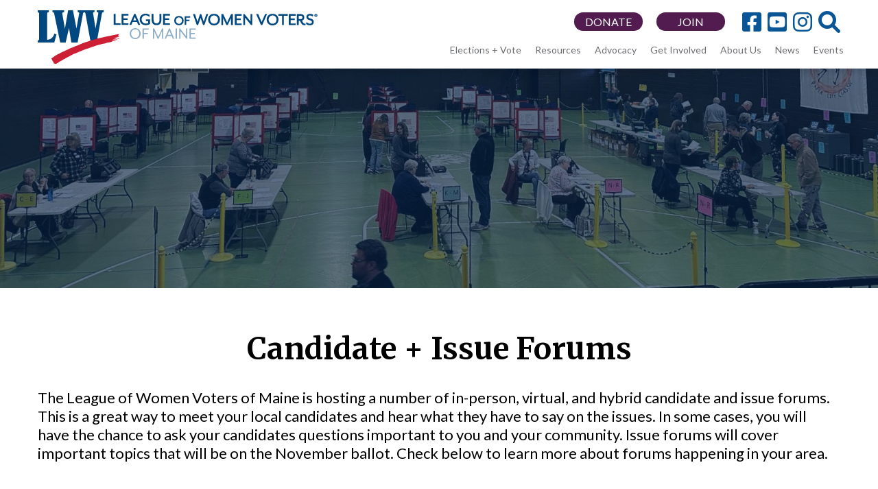

--- FILE ---
content_type: text/html; charset=UTF-8
request_url: https://www.lwvme.org/Forums
body_size: 6410
content:


<!-- THEME DEBUG -->
<!-- THEME HOOK: 'html' -->
<!-- FILE NAME SUGGESTIONS:
   ▪️ html--node--3088.html.twig
   ▪️ html--node--%.html.twig
   ▪️ html--node.html.twig
   ✅ html.html.twig
-->
<!-- BEGIN OUTPUT from 'themes/custom/dm/templates/html.html.twig' -->
<!DOCTYPE html>
<html lang="en" dir="ltr">
  <head>
    <meta charset="utf-8" />
<meta name="Generator" content="Drupal 11 (https://www.drupal.org)" />
<meta name="MobileOptimized" content="width" />
<meta name="HandheldFriendly" content="true" />
<meta name="viewport" content="width=device-width, initial-scale=1.0" />
<link rel="icon" href="/sites/default/files/LWVME_social-media-avatar_website-icon.png" type="image/png" />
<link rel="canonical" href="https://www.lwvme.org/Forums" />
<link rel="shortlink" href="https://www.lwvme.org/node/3088" />

    <title>Candidate + Issue Forums | League of Women Voters</title>
    <link rel="stylesheet" media="all" href="/sites/default/files/css/css_yNQFuzIZHMDuq3TJRuIUKftGmfnJp-hLi5DtRgyDqwI.css?delta=0&amp;language=en&amp;theme=lwv&amp;include=eJyFylEKgCAQRdENmS4pbHyi1DjgDEi7rwjCv_7ugUs7UjXpaySSnqq08JXPXZqhJZc4kDBLW3LtapOP-NIKGC7ffxxQYYSp_cD2UH8Hr6Wy01MNHLaouACofD6x" />
<link rel="stylesheet" media="all" href="https://use.fontawesome.com/releases/v6.1.0/css/all.css" />
<link rel="stylesheet" media="all" href="https://use.fontawesome.com/releases/v6.1.0/css/v4-shims.css" />
<link rel="stylesheet" media="all" href="//fonts.googleapis.com/css?family=Lato:400,900|Merriweather:700,900" />
<link rel="stylesheet" media="all" href="/sites/default/files/css/css_vCTsTvH-nTPlwL-c3pIYjqEo7pUr0EFHwgElBO5vkLg.css?delta=4&amp;language=en&amp;theme=lwv&amp;include=eJyFylEKgCAQRdENmS4pbHyi1DjgDEi7rwjCv_7ugUs7UjXpaySSnqq08JXPXZqhJZc4kDBLW3LtapOP-NIKGC7ffxxQYYSp_cD2UH8Hr6Wy01MNHLaouACofD6x" />

    
		<script>
	   var _gaq = _gaq || [];
	   _gaq.push(['_setAccount', 'UA-32142871-2']);
	   _gaq.push(['_setDomainName', 'lwvme.org']);
	   _gaq.push(['_trackPageview']);
	   (function() {
		   var ga = document.createElement('script'); ga.type = 'text/javascript'; ga.async = true;
		   ga.src = 'https://ssl.google-analytics.com/ga.js';
		   var s = document.getElementsByTagName('script')[0]; s.parentNode.insertBefore(ga, s);
	   })();
	</script>
	  </head>
  <body class="not-front-page node-id-3088 node-type-page">
        <a href="#main-content" class="visually-hidden focusable">
      Skip to main content
    </a>
    
    

<!-- THEME DEBUG -->
<!-- THEME HOOK: 'off_canvas_page_wrapper' -->
<!-- BEGIN OUTPUT from 'core/modules/system/templates/off-canvas-page-wrapper.html.twig' -->
  <div class="dialog-off-canvas-main-canvas" data-off-canvas-main-canvas>
    

<!-- THEME DEBUG -->
<!-- THEME HOOK: 'page' -->
<!-- FILE NAME SUGGESTIONS:
   ▪️ page--node--3088.html.twig
   ▪️ page--node--%.html.twig
   ▪️ page--node.html.twig
   ✅ page.html.twig
-->
<!-- BEGIN OUTPUT from 'themes/custom/dm/templates/page.html.twig' -->
<div class="layout-container">

  <header id="page-header" role="banner">
    

<!-- THEME DEBUG -->
<!-- THEME HOOK: 'region' -->
<!-- FILE NAME SUGGESTIONS:
   ▪️ region--header.html.twig
   ✅ region.html.twig
-->
<!-- BEGIN OUTPUT from 'core/modules/system/templates/region.html.twig' -->
  <div>
    

<!-- THEME DEBUG -->
<!-- THEME HOOK: 'block' -->
<!-- FILE NAME SUGGESTIONS:
   ▪️ block--lwvheader.html.twig
   ▪️ block--block-content--17472ae3-db33-404a-a4ea-e48fb8008234.html.twig
   ▪️ block--block-content--id-view--lwvheader--full.html.twig
   ▪️ block--block-content--id--lwvheader.html.twig
   ▪️ block--block-content--view-type--basic--full.html.twig
   ▪️ block--block-content--type--basic.html.twig
   ▪️ block--block-content--view--full.html.twig
   ▪️ block--block-content.html.twig
   ✅ block.html.twig
-->
<!-- BEGIN OUTPUT from 'themes/custom/dm/templates/block.html.twig' -->
<div id="block-lwvheader" class="block">
  
    
      

<!-- THEME DEBUG -->
<!-- THEME HOOK: 'field' -->
<!-- FILE NAME SUGGESTIONS:
   ▪️ field--block-content--body--basic.html.twig
   ▪️ field--block-content--body.html.twig
   ▪️ field--block-content--basic.html.twig
   ▪️ field--body.html.twig
   ▪️ field--text-with-summary.html.twig
   ✅ field.html.twig
-->
<!-- BEGIN OUTPUT from 'core/modules/system/templates/field.html.twig' -->

            <div><div class="social">
<span class="social-inner">
<a href="http://www.facebook.com/LWVME?ref=ts"><i class="fa-brands fa-facebook-square" aria-hidden="true"></i></a>
<a href="https://www.youtube.com/channel/UCgHJ5yR1SNwI1U6hXuDILpQ"><i class="fa-brands fa-youtube-square" aria-hidden="true"></i></a>
<a href="https://www.instagram.com/lwvme/"><i class="fa-brands fa-instagram" aria-hidden="true"></i></a>
</span>
  <a id="search-button"><i class="fa-solid fa-magnifying-glass" aria-hidden="true"></i></a>
</div>
<a class="header-button oval-sm-button" href="/member">JOIN</a>
<a class="header-button oval-sm-button" href="https://www.lwvme.org/donatenow">DONATE</a>
<a class="logo-w78a" href="/"><img src="/themes/custom/lwv/images/logo_wide_78a.png"></a>
<a class="logo-w78b" href="/"><img src="/themes/custom/lwv/images/logo_wide_78b.png"></a>
<a class="logo-n78" href="/"><img src="/themes/custom/lwv/images/logo_narrow_78.png"></a>
<a class="logo-n40" href="/"><img src="/themes/custom/lwv/images/logo_narrow_40.png"></a>
<div id="menu-button">&#9776;<span class="menu-word"> Menu</span></div>
</div>
      
<!-- END OUTPUT from 'core/modules/system/templates/field.html.twig' -->


  </div>

<!-- END OUTPUT from 'themes/custom/dm/templates/block.html.twig' -->



<!-- THEME DEBUG -->
<!-- THEME HOOK: 'block' -->
<!-- FILE NAME SUGGESTIONS:
   ▪️ block--lwvmenu.html.twig
   ▪️ block--system-menu-block--menu-lwv.html.twig
   ✅ block--system-menu-block.html.twig
   ▪️ block--system.html.twig
   ▪️ block.html.twig
-->
<!-- BEGIN OUTPUT from 'core/modules/system/templates/block--system-menu-block.html.twig' -->
<nav role="navigation" aria-labelledby="block-lwvmenu-menu" id="block-lwvmenu" class="block nav-menu">
            
  <h2 class="visually-hidden" id="block-lwvmenu-menu">LWV menu</h2>
  

        

<!-- THEME DEBUG -->
<!-- THEME HOOK: 'menu__menu_lwv' -->
<!-- FILE NAME SUGGESTIONS:
   ▪️ menu--menu-lwv.html.twig
   ✅ menu.html.twig
-->
<!-- BEGIN OUTPUT from 'core/modules/system/templates/menu.html.twig' -->

              <ul>
              <li>
        <a href="/VoteInMaine">Elections + Vote</a>
                                <ul>
              <li>
        <a href="/VoteInMaine" data-drupal-link-system-path="node/2703">How to Vote in Maine</a>
              </li>
          <li>
        <a href="/students" data-drupal-link-system-path="node/2673">First Time + Student Voters</a>
              </li>
          <li>
        <a href="/RCVhelp" data-drupal-link-system-path="node/2962">Ranked Choice Voting</a>
              </li>
          <li>
        <a href="https://www.lwvme.org/ElectionProtection">Election Observation &amp; Protection</a>
              </li>
          <li>
        <a href="https://www.lwvme.org/report">Report Election Misinformation</a>
              </li>
        </ul>
  
              </li>
          <li>
        <a href="/Voters" data-drupal-link-system-path="node/2575">Resources</a>
                                <ul>
              <li>
        <a href="/democracyforum" data-drupal-link-system-path="node/2457">Democracy Forum🎙️</a>
              </li>
          <li>
        <a href="https://www.lwvme.org/localgov">Local Government</a>
              </li>
          <li>
        <a href="https://www.lwvme.org/SuffrageTrail">Maine Suffrage Trail</a>
              </li>
          <li>
        <a href="/publications" data-drupal-link-system-path="node/2552">Publications + Reports</a>
              </li>
          <li>
        <a href="/study">Studies</a>
              </li>
          <li>
        <a href="https://www.youtube.com/channel/UCgHJ5yR1SNwI1U6hXuDILpQ">Videos + Recordings</a>
              </li>
          <li>
        <a href="/YoungVoters">Youth Engagement</a>
              </li>
        </ul>
  
              </li>
          <li>
        <a href="https://www.lwvme.org/MaineAction">Advocacy</a>
                                <ul>
              <li>
        <a href="https://www.lwvme.org/scorecard2025">Legislative Scorecard 📜</a>
              </li>
          <li>
        <a href="/MaineAction" data-drupal-link-system-path="node/3010">Key Issues</a>
              </li>
          <li>
        <a href="https://www.lwvme.org/Alert">Priorities for 2026</a>
              </li>
          <li>
        <a href="https://www.lwvme.org/Advocacy">Advocacy Toolkit</a>
              </li>
          <li>
        <a href="https://www.lwvme.org/digitaldemocracy">Digital Democracy</a>
              </li>
          <li>
        <a href="/RacialJustice" data-drupal-link-system-path="node/2983">Racial Justice</a>
              </li>
          <li>
        <a href="/TakeAction" data-drupal-link-system-path="node/2692">Take Action ⭐</a>
              </li>
        </ul>
  
              </li>
          <li>
        <a href="/getinvolved" data-drupal-link-system-path="node/2312">Get Involved</a>
                                <ul>
              <li>
        <a href="https://www.lwvme.org/adopt">Adopt a Town</a>
              </li>
          <li>
        <a href="/member" data-drupal-link-system-path="node/2646">Become a Member</a>
              </li>
          <li>
        <a href="/Volunteer" data-drupal-link-system-path="node/2571">Volunteer 👋</a>
              </li>
          <li>
        <a href="/LocalLeagues" data-drupal-link-system-path="node/2505">Local Leagues</a>
              </li>
          <li>
        <a href="/DonateNow" data-drupal-link-system-path="node/2465">Donate</a>
              </li>
          <li>
        <a href="/signup">Subscribe</a>
              </li>
          <li>
        <a href="/YouthCouncil" data-drupal-link-system-path="node/2727">Youth Council</a>
              </li>
        </ul>
  
              </li>
          <li>
        <a href="/about" data-drupal-link-system-path="node/2425">About Us</a>
                                <ul>
              <li>
        <a href="/about">About the League</a>
              </li>
          <li>
        <a href="/MME" data-drupal-link-system-path="node/2905">Mainers for Modern Elections</a>
              </li>
          <li>
        <a href="/jobs" data-drupal-link-system-path="node/903">Jobs + Internships</a>
              </li>
          <li>
        <a href="/board" data-drupal-link-system-path="node/93">Board of Directors</a>
              </li>
          <li>
        <a href="/lwvme-staff" data-drupal-link-system-path="node/2814">Staff</a>
              </li>
          <li>
        <a href="/contactus" data-drupal-link-system-path="node/2454">Contact Us</a>
              </li>
        </ul>
  
              </li>
          <li>
        <a href="/articles" data-drupal-link-system-path="articles">News</a>
                                <ul>
              <li>
        <a href="/articles" data-drupal-link-system-path="articles">League Updates</a>
              </li>
          <li>
        <a href="https://www.lwvme.org/MaineCivicDigest">Maine Civic Digest</a>
              </li>
          <li>
        <a href="/MIPtestimony" data-drupal-link-system-path="node/2918">Public Testimony</a>
              </li>
          <li>
        <a href="/Press">In the News</a>
              </li>
        </ul>
  
              </li>
          <li>
        <a href="/events" data-drupal-link-system-path="events">Events</a>
                                <ul>
              <li>
        <a href="/events-calendar" data-drupal-link-system-path="events-calendar">Calendar</a>
              </li>
        </ul>
  
              </li>
        </ul>
  


<!-- END OUTPUT from 'core/modules/system/templates/menu.html.twig' -->


  </nav>

<!-- END OUTPUT from 'core/modules/system/templates/block--system-menu-block.html.twig' -->


  </div>

<!-- END OUTPUT from 'core/modules/system/templates/region.html.twig' -->


  </header>
  			<img id="header-image" src="/sites/default/files/nodes/2023_Feb_new-vote-header_2.png">
	  
      <div id="reference"></div>
  
  
  

  

  

  

  <main role="main">
    <a id="main-content" tabindex="-1"></a>
          <div class="layout-content">
        

<!-- THEME DEBUG -->
<!-- THEME HOOK: 'region' -->
<!-- FILE NAME SUGGESTIONS:
   ▪️ region--content.html.twig
   ✅ region.html.twig
-->
<!-- BEGIN OUTPUT from 'core/modules/system/templates/region.html.twig' -->
  <div>
    <div data-drupal-messages-fallback class="hidden"></div>

<!-- THEME DEBUG -->
<!-- THEME HOOK: 'block' -->
<!-- FILE NAME SUGGESTIONS:
   ▪️ block--mainpagecontent-3.html.twig
   ▪️ block--system-main-block.html.twig
   ▪️ block--system.html.twig
   ✅ block.html.twig
-->
<!-- BEGIN OUTPUT from 'themes/custom/dm/templates/block.html.twig' -->
<div id="block-mainpagecontent-3" class="block">
  
      <h1>

<!-- THEME DEBUG -->
<!-- THEME HOOK: 'field' -->
<!-- FILE NAME SUGGESTIONS:
   ▪️ field--node--title--page.html.twig
   ✅ field--node--title.html.twig
   ▪️ field--node--page.html.twig
   ▪️ field--title.html.twig
   ▪️ field--string.html.twig
   ▪️ field.html.twig
-->
<!-- BEGIN OUTPUT from 'core/modules/node/templates/field--node--title.html.twig' -->

<span>Candidate + Issue Forums</span>

<!-- END OUTPUT from 'core/modules/node/templates/field--node--title.html.twig' -->

</h1>
    
      

<!-- THEME DEBUG -->
<!-- THEME HOOK: 'node' -->
<!-- FILE NAME SUGGESTIONS:
   ▪️ node--3088--full.html.twig
   ▪️ node--3088.html.twig
   ▪️ node--page--full.html.twig
   ▪️ node--page.html.twig
   ▪️ node--full.html.twig
   ✅ node.html.twig
-->
<!-- BEGIN OUTPUT from 'themes/custom/dm/templates/node.html.twig' -->
<article>

  
    

  
  <div>
    

<!-- THEME DEBUG -->
<!-- THEME HOOK: 'links__node' -->
<!-- FILE NAME SUGGESTIONS:
   ▪️ links--node.html.twig
   ✅ links.html.twig
-->
<!-- BEGIN OUTPUT from 'core/modules/system/templates/links.html.twig' -->

<!-- END OUTPUT from 'core/modules/system/templates/links.html.twig' -->



<!-- THEME DEBUG -->
<!-- THEME HOOK: 'field' -->
<!-- FILE NAME SUGGESTIONS:
   ▪️ field--node--body--page.html.twig
   ▪️ field--node--body.html.twig
   ▪️ field--node--page.html.twig
   ▪️ field--body.html.twig
   ▪️ field--text-with-summary.html.twig
   ✅ field.html.twig
-->
<!-- BEGIN OUTPUT from 'core/modules/system/templates/field.html.twig' -->

            <div><script id='pixel-script-poptin' src='https://cdn.popt.in/pixel.js?id=e6bf4c278b4c5' async='true'></script>

<p>The League of Women Voters of Maine is hosting a number of in-person, virtual, and hybrid candidate and issue forums. This is a great way to meet your local candidates and hear what they have to say on the issues. In some cases, you will have the chance to ask your candidates questions important to you and your community. Issue forums will cover important topics that will be on the November ballot. Check below to learn more about forums happening in your area.&nbsp;</p>

<p>&nbsp;</p>
</div>
      
<!-- END OUTPUT from 'core/modules/system/templates/field.html.twig' -->



<!-- THEME DEBUG -->
<!-- THEME HOOK: 'field' -->
<!-- FILE NAME SUGGESTIONS:
   ▪️ field--node--field-footer-basic-page--page.html.twig
   ▪️ field--node--field-footer-basic-page.html.twig
   ▪️ field--node--page.html.twig
   ▪️ field--field-footer-basic-page.html.twig
   ▪️ field--text-with-summary.html.twig
   ✅ field.html.twig
-->
<!-- BEGIN OUTPUT from 'core/modules/system/templates/field.html.twig' -->

            <div><h3>Upcoming forums:</h3>




<div class="card-box magic" style="opacity: 1;"><a href="/civicrm-event/1836?a0=events&amp;a1=">



<!-- THEME DEBUG -->
<!-- THEME HOOK: 'views_view_field' -->
<!-- BEGIN OUTPUT from 'core/modules/views/templates/views-view-field.html.twig' -->

<!-- END OUTPUT from 'core/modules/views/templates/views-view-field.html.twig' -->



<!-- THEME DEBUG -->
<!-- THEME HOOK: 'views_view_field' -->
<!-- BEGIN OUTPUT from 'core/modules/views/templates/views-view-field.html.twig' -->
<div class="card-thumbnail"><img src="https://www.lwvme.org/sites/default/files/2021_Feb_Bangor_event.jpg" width="320" height="180"></div>
<!-- END OUTPUT from 'core/modules/views/templates/views-view-field.html.twig' -->



<!-- THEME DEBUG -->
<!-- THEME HOOK: 'views_view_field' -->
<!-- BEGIN OUTPUT from 'core/modules/views/templates/views-view-field.html.twig' -->
<div class="card-info">
<div class="card-date">Thursday, May 23, 2024 &nbsp;&nbsp;&nbsp;  6:30 PM to 7:30 PM</div>
<div class="card-title">Orrington Candidate Forum</div>
<div class="card-location">ORRINGTON PUBLIC LIBRARY, 15 School St, Orrington</div>
<div class="card-summary">The League of Women Voters of the Bangor Area and the Orrington Public Library are hosting a Candidates Forum for those running for the Orrington Board of Selectmen.</div>
</div>
<!-- END OUTPUT from 'core/modules/views/templates/views-view-field.html.twig' -->


</a></div>

<div class="card-box magic" style="opacity: 1;"><a href="/civicrm-event/1837?a0=events&amp;a1=">



<!-- THEME DEBUG -->
<!-- THEME HOOK: 'views_view_field' -->
<!-- BEGIN OUTPUT from 'core/modules/views/templates/views-view-field.html.twig' -->

<!-- END OUTPUT from 'core/modules/views/templates/views-view-field.html.twig' -->



<!-- THEME DEBUG -->
<!-- THEME HOOK: 'views_view_field' -->
<!-- BEGIN OUTPUT from 'core/modules/views/templates/views-view-field.html.twig' -->
<div class="card-thumbnail"><img src="https://www.lwvme.org/sites/default/files/2021_Feb_Bangor_event.jpg" width="320" height="180"></div>
<!-- END OUTPUT from 'core/modules/views/templates/views-view-field.html.twig' -->



<!-- THEME DEBUG -->
<!-- THEME HOOK: 'views_view_field' -->
<!-- BEGIN OUTPUT from 'core/modules/views/templates/views-view-field.html.twig' -->
<div class="card-info">
<div class="card-date">Thursday, May 30, 2024 &nbsp;&nbsp;&nbsp;  6:30 PM to 8:30 PM</div>
<div class="card-title">Hermon Candidate Forum</div>
<div class="card-location">HERMON TOWN OFFICE, 333 Billings Rd, Hermon</div>
<div class="card-summary">The League of Women Voters of the Bangor Area and the town of Hermon are hosting candidate forums for candidates for the Hermon School Committee and candidates for town council.</div>
</div>
<!-- END OUTPUT from 'core/modules/views/templates/views-view-field.html.twig' -->


</a></div>

<h3>Past Forums:</h3>
<div class="card-box magic" style="opacity: 1;"><a href="/civicrm-event/1826?a0=events&amp;a1=">



<!-- THEME DEBUG -->
<!-- THEME HOOK: 'views_view_field' -->
<!-- BEGIN OUTPUT from 'core/modules/views/templates/views-view-field.html.twig' -->
<div class="card-thumbnail"><img src="https://www.democracymaine.org/civicrm/file/imagefile?id=632&eid=1822&fcs=905eb20951fc1f5cf637b166779e0f59c79d8fb6629b046864e3bc7dd1fdad3b_1716323388_336&reset=1" width="320" height="180"></div>
<!-- END OUTPUT from 'core/modules/views/templates/views-view-field.html.twig' -->



<!-- THEME DEBUG -->
<!-- THEME HOOK: 'views_view_field' -->
<!-- BEGIN OUTPUT from 'core/modules/views/templates/views-view-field.html.twig' -->

<!-- END OUTPUT from 'core/modules/views/templates/views-view-field.html.twig' -->



<!-- THEME DEBUG -->
<!-- THEME HOOK: 'views_view_field' -->
<!-- BEGIN OUTPUT from 'core/modules/views/templates/views-view-field.html.twig' -->
<div class="card-info">
<div class="card-date">Wednesday, May 15, 2024 &nbsp;&nbsp;&nbsp;  5:30 PM to 7:00 PM</div>
<div class="card-title">Candidate Forum: Bar Harbor Town Council</div>
<div class="card-location">HOSTED ON ZOOM, 59 Oak Point Rd, Trenton</div>
<div class="card-summary">Candidate forums are a great way to meet your local candidates, hear what they have to say on the issues, and ask questions!</div>
</div>
<!-- END OUTPUT from 'core/modules/views/templates/views-view-field.html.twig' -->


</a></div>

<div class="card-box magic" style="opacity: 1;"><a href="/civicrm-event/1833?a0=events&amp;a1=">



<!-- THEME DEBUG -->
<!-- THEME HOOK: 'views_view_field' -->
<!-- BEGIN OUTPUT from 'core/modules/views/templates/views-view-field.html.twig' -->
<div class="card-thumbnail"><img src="https://www.democracymaine.org/civicrm/file/imagefile?id=643&amp;eid=1833&amp;fcs=4ba68f849efefb505bf01be03a152d34c7eff2e186d4a2f7313c0ed905794558_1715197010_336" width="320" height="180"></div>
<!-- END OUTPUT from 'core/modules/views/templates/views-view-field.html.twig' -->



<!-- THEME DEBUG -->
<!-- THEME HOOK: 'views_view_field' -->
<!-- BEGIN OUTPUT from 'core/modules/views/templates/views-view-field.html.twig' -->

<!-- END OUTPUT from 'core/modules/views/templates/views-view-field.html.twig' -->



<!-- THEME DEBUG -->
<!-- THEME HOOK: 'views_view_field' -->
<!-- BEGIN OUTPUT from 'core/modules/views/templates/views-view-field.html.twig' -->
<div class="card-info">
<div class="card-date">Saturday, May 18, 2024 &nbsp;&nbsp;&nbsp;  10:00 AM to 12:00 PM</div>
<div class="card-title">Dover-Foxcroft Candidate Forum</div>
<div class="card-location">THOMPSON FREE LIBRARY, 186 E Main St, Dover Foxcroft</div>
<div class="card-summary">The Highlands Regional Chapter of the League of Women Voters of Maine is sponsoring a nonpartisan Candidate Forum for all declared candidates for Dover-Foxcroft Select Board and Library Board.</div>
</div>
<!-- END OUTPUT from 'core/modules/views/templates/views-view-field.html.twig' -->


</a></div>

<div class="card-box magic" style="opacity: 1;"><a href="/civicrm-event/1825?a0=events&amp;a1=">



<!-- THEME DEBUG -->
<!-- THEME HOOK: 'views_view_field' -->
<!-- BEGIN OUTPUT from 'core/modules/views/templates/views-view-field.html.twig' -->
<div class="card-thumbnail"><img src="https://www.democracymaine.org/civicrm/file/imagefile?id=635&eid=1825&fcs=8bbff20943b6e108f0b4d9bffc35c5dd26590b7000324eab95a15c2f68ebea79_1716306471_336&reset=1" width="320" height="180"></div>
<!-- END OUTPUT from 'core/modules/views/templates/views-view-field.html.twig' -->



<!-- THEME DEBUG -->
<!-- THEME HOOK: 'views_view_field' -->
<!-- BEGIN OUTPUT from 'core/modules/views/templates/views-view-field.html.twig' -->

<!-- END OUTPUT from 'core/modules/views/templates/views-view-field.html.twig' -->



<!-- THEME DEBUG -->
<!-- THEME HOOK: 'views_view_field' -->
<!-- BEGIN OUTPUT from 'core/modules/views/templates/views-view-field.html.twig' -->
<div class="card-info">
<div class="card-date">Wednesday, May 22, 2024 &nbsp;&nbsp;&nbsp;  5:30 PM to 7:00 PM</div>
<div class="card-title">Falmouth School Board Candidate Forum</div>
<div class="card-location">FALMOUTH MEMORIAL LIBRARY, 5 Lunt Rd, Falmouth</div>
<div class="card-summary">Forums are a great way to meet your local candidates, hear what they have to say on the issues, and ask questions!</div>
</div>
<!-- END OUTPUT from 'core/modules/views/templates/views-view-field.html.twig' -->


</a></div></div>
      
<!-- END OUTPUT from 'core/modules/system/templates/field.html.twig' -->


  </div>

</article>

<!-- END OUTPUT from 'themes/custom/dm/templates/node.html.twig' -->


  </div>

<!-- END OUTPUT from 'themes/custom/dm/templates/block.html.twig' -->


  </div>

<!-- END OUTPUT from 'core/modules/system/templates/region.html.twig' -->


      </div>      </main>

      <footer id="page-footer" role="contentinfo">
      

<!-- THEME DEBUG -->
<!-- THEME HOOK: 'region' -->
<!-- FILE NAME SUGGESTIONS:
   ▪️ region--footer.html.twig
   ✅ region.html.twig
-->
<!-- BEGIN OUTPUT from 'core/modules/system/templates/region.html.twig' -->
  <div>
    

<!-- THEME DEBUG -->
<!-- THEME HOOK: 'block' -->
<!-- FILE NAME SUGGESTIONS:
   ▪️ block--lwvfooter.html.twig
   ▪️ block--block-content--6362090c-eb6e-49e9-b0d0-6a9212f51f50.html.twig
   ▪️ block--block-content--id-view--lwvfooter--full.html.twig
   ▪️ block--block-content--id--lwvfooter.html.twig
   ▪️ block--block-content--view-type--basic--full.html.twig
   ▪️ block--block-content--type--basic.html.twig
   ▪️ block--block-content--view--full.html.twig
   ▪️ block--block-content.html.twig
   ✅ block.html.twig
-->
<!-- BEGIN OUTPUT from 'themes/custom/dm/templates/block.html.twig' -->
<div id="block-lwvfooter" class="block">
  
    
      

<!-- THEME DEBUG -->
<!-- THEME HOOK: 'field' -->
<!-- FILE NAME SUGGESTIONS:
   ▪️ field--block-content--body--basic.html.twig
   ▪️ field--block-content--body.html.twig
   ▪️ field--block-content--basic.html.twig
   ▪️ field--body.html.twig
   ▪️ field--text-with-summary.html.twig
   ✅ field.html.twig
-->
<!-- BEGIN OUTPUT from 'core/modules/system/templates/field.html.twig' -->

            <div>        <div class="big-button"><a href="/member">BECOME A MEMBER</a></div>
        <div class="footer1">
            <div class="footer1-inner">
                <div><strong>Get in touch.</strong></div>
                <div class="border-left">
                    PO Box 18187<br>Portland ME 04112
                </div>
                <div class="contacts">
                    <i class="fa fa-phone" aria-hidden="true"></i> (207) 622-0256<br>
                    <i class="fa fa-envelope" aria-hidden="true"></i> info@lwvme.org
                </div>
                <div class="social">
                    <a href="http://www.facebook.com/LWVME?ref=ts"><i class="fa-brands fa-facebook-square" aria-hidden="true"></i></a>
                    <a href="https://www.instagram.com/lwvme/"><i class="fa-brands fa-instagram" aria-hidden="true"></i></a>
                    <a href="https://www.youtube.com/channel/UCgHJ5yR1SNwI1U6hXuDILpQ"><i class="fa-brands fa-youtube" aria-hidden="true"></i></a>
                </div>
            </div>
        </div>
        <div class="footer2">
            <p><strong>Privacy Policy:</strong> We do not use cookies, nor do we collect information about users. Any form data is used only to satisfy the purpose of that form (for example, send an email in response to a question).</p>
            <p><strong>Disclaimer:</strong> All links to other web sites are provided for your convience only.  The League of Women Voters of Maine exercises no control of the information or opinions contained on them.
                Provision of these links on our site does not indicate an endorsement of their contents by the LWV of Maine.</p>
        </div>
        <div class="footer3">
            <a href="https://www.democracymaine.org"><img class="dm-no-hover" src="/themes/custom/lwv/images/dm.png">
            <img class="dm-hover" src="/themes/custom/lwv/images/dm_hover.png"></a>
        </div>
        <div class="copyright">&copy; 2025 League of Women Voters of Maine. All rights reserved.</div>


<!-- Google tag (gtag.js) -->
<script async src="https://www.googletagmanager.com/gtag/js?id=G-Z8FX8GWH08"></script>
<script>
  window.dataLayer = window.dataLayer || [];
  function gtag(){dataLayer.push(arguments);}
  gtag('js', new Date());

  gtag('config', 'G-Z8FX8GWH08');
</script>
</div>
      
<!-- END OUTPUT from 'core/modules/system/templates/field.html.twig' -->


  </div>

<!-- END OUTPUT from 'themes/custom/dm/templates/block.html.twig' -->


  </div>

<!-- END OUTPUT from 'core/modules/system/templates/region.html.twig' -->


    </footer>
  
</div>  <div class="region-search">
  

<!-- THEME DEBUG -->
<!-- THEME HOOK: 'region' -->
<!-- FILE NAME SUGGESTIONS:
   ▪️ region--search.html.twig
   ✅ region.html.twig
-->
<!-- BEGIN OUTPUT from 'core/modules/system/templates/region.html.twig' -->
  <div>
    

<!-- THEME DEBUG -->
<!-- THEME HOOK: 'block' -->
<!-- FILE NAME SUGGESTIONS:
   ▪️ block--searchform-2.html.twig
   ▪️ block--search-form-block.html.twig
   ▪️ block--search.html.twig
   ✅ block.html.twig
-->
<!-- BEGIN OUTPUT from 'themes/custom/dm/templates/block.html.twig' -->
<div class="search-block-form block" data-drupal-selector="search-block-form" id="block-searchform-2" role="search">
  
    
      

<!-- THEME DEBUG -->
<!-- THEME HOOK: 'form' -->
<!-- BEGIN OUTPUT from 'core/modules/system/templates/form.html.twig' -->
<form action="/search/node" method="get" id="search-block-form" accept-charset="UTF-8">
  

<!-- THEME DEBUG -->
<!-- THEME HOOK: 'form_element' -->
<!-- BEGIN OUTPUT from 'core/modules/system/templates/form-element.html.twig' -->
<div class="js-form-item form-item js-form-type-search form-item-keys js-form-item-keys form-no-label">
      

<!-- THEME DEBUG -->
<!-- THEME HOOK: 'form_element_label' -->
<!-- BEGIN OUTPUT from 'core/modules/system/templates/form-element-label.html.twig' -->
<label for="edit-keys" class="visually-hidden">Search</label>
<!-- END OUTPUT from 'core/modules/system/templates/form-element-label.html.twig' -->


        

<!-- THEME DEBUG -->
<!-- THEME HOOK: 'input__search' -->
<!-- FILE NAME SUGGESTIONS:
   ▪️ input--search.html.twig
   ✅ input.html.twig
-->
<!-- BEGIN OUTPUT from 'core/modules/system/templates/input.html.twig' -->
<input title="Enter the terms you wish to search for." placeholder="Enter Search..." data-drupal-selector="edit-keys" type="search" id="edit-keys" name="keys" value="" size="15" maxlength="128" class="form-search" />

<!-- END OUTPUT from 'core/modules/system/templates/input.html.twig' -->


        </div>

<!-- END OUTPUT from 'core/modules/system/templates/form-element.html.twig' -->



<!-- THEME DEBUG -->
<!-- THEME HOOK: 'container' -->
<!-- BEGIN OUTPUT from 'core/modules/system/templates/container.html.twig' -->
<div data-drupal-selector="edit-actions" class="form-actions js-form-wrapper form-wrapper" id="edit-actions">

<!-- THEME DEBUG -->
<!-- THEME HOOK: 'input__submit' -->
<!-- FILE NAME SUGGESTIONS:
   ▪️ input--submit.html.twig
   ✅ input.html.twig
-->
<!-- BEGIN OUTPUT from 'core/modules/system/templates/input.html.twig' -->
<input data-drupal-selector="edit-submit" type="submit" id="edit-submit" value="Search" class="button js-form-submit form-submit" />

<!-- END OUTPUT from 'core/modules/system/templates/input.html.twig' -->

</div>

<!-- END OUTPUT from 'core/modules/system/templates/container.html.twig' -->


</form>

<!-- END OUTPUT from 'core/modules/system/templates/form.html.twig' -->


  </div>

<!-- END OUTPUT from 'themes/custom/dm/templates/block.html.twig' -->


  </div>

<!-- END OUTPUT from 'core/modules/system/templates/region.html.twig' -->


  </div>

<!-- END OUTPUT from 'themes/custom/dm/templates/page.html.twig' -->


  </div>

<!-- END OUTPUT from 'core/modules/system/templates/off-canvas-page-wrapper.html.twig' -->


    
    <script type="application/json" data-drupal-selector="drupal-settings-json">{"path":{"baseUrl":"\/","pathPrefix":"","currentPath":"node\/3088","currentPathIsAdmin":false,"isFront":false,"currentLanguage":"en"},"pluralDelimiter":"\u0003","suppressDeprecationErrors":true,"ckeditorAccordion":{"accordionStyle":{"collapseAll":null,"keepRowsOpen":null,"animateAccordionOpenAndClose":1,"openTabsWithHash":1,"allowHtmlInTitles":0}},"ajaxTrustedUrl":{"\/search\/node":true},"user":{"uid":0,"permissionsHash":"3237c6b7dc5cc41bae9045d73a5d375e58ee44698a5369dfe1f509685086c277"}}</script>
<script src="/core/assets/vendor/jquery/jquery.min.js?v=4.0.0-rc.1"></script>
<script src="/sites/default/files/js/js_Gt-FDJNARUw3zyzBE5xWezxr81CYmHdyCTcKi3bdj3w.js?scope=footer&amp;delta=1&amp;language=en&amp;theme=lwv&amp;include=eJxLzk5NySzJL4pPTE7OL0rJzM_Th7P00ory80pS81J0UnL1k_Nzc_PzdNMyi4pLADgfFOA"></script>
<script src="/modules/ckeditor_accordion/js/accordion.frontend.min.js?t8xt9d"></script>
<script src="/sites/default/files/js/js_b8pNV-x8VNLNUZkm6dInhoybYDzdT3rVDwuMF7zUNRk.js?scope=footer&amp;delta=3&amp;language=en&amp;theme=lwv&amp;include=eJxLzk5NySzJL4pPTE7OL0rJzM_Th7P00ory80pS81J0UnL1k_Nzc_PzdNMyi4pLADgfFOA"></script>

  </body>
</html>

<!-- END OUTPUT from 'themes/custom/dm/templates/html.html.twig' -->



--- FILE ---
content_type: text/css
request_url: https://www.lwvme.org/sites/default/files/css/css_vCTsTvH-nTPlwL-c3pIYjqEo7pUr0EFHwgElBO5vkLg.css?delta=4&language=en&theme=lwv&include=eJyFylEKgCAQRdENmS4pbHyi1DjgDEi7rwjCv_7ugUs7UjXpaySSnqq08JXPXZqhJZc4kDBLW3LtapOP-NIKGC7ffxxQYYSp_cD2UH8Hr6Wy01MNHLaouACofD6x
body_size: 4392
content:
/* @license GPL-2.0-or-later https://www.drupal.org/licensing/faq */
.row{clear:both;margin-right:-15px;margin-left:-15px;}.col-xs-1,.col-sm-1,.col-md-1,.col-lg-1,.col-xs-2,.col-sm-2,.col-md-2,.col-lg-2,.col-xs-3,.col-sm-3,.col-md-3,.col-lg-3,.col-xs-4,.col-sm-4,.col-md-4,.col-lg-4,.col-xs-5,.col-sm-5,.col-md-5,.col-lg-5,.col-xs-6,.col-sm-6,.col-md-6,.col-lg-6,.col-xs-7,.col-sm-7,.col-md-7,.col-lg-7,.col-xs-8,.col-sm-8,.col-md-8,.col-lg-8,.col-xs-9,.col-sm-9,.col-md-9,.col-lg-9,.col-xs-10,.col-sm-10,.col-md-10,.col-lg-10,.col-xs-11,.col-sm-11,.col-md-11,.col-lg-11,.col-xs-12,.col-sm-12,.col-md-12,.col-lg-12{position:relative;min-height:1px;padding-right:15px;padding-left:15px;}.col-xs-1,.col-xs-2,.col-xs-3,.col-xs-4,.col-xs-5,.col-xs-6,.col-xs-7,.col-xs-8,.col-xs-9,.col-xs-10,.col-xs-11,.col-xs-12{float:left;}.col-xs-12{width:100%;}.col-xs-11{width:91.66666667%;}.col-xs-10{width:83.33333333%;}.col-xs-9{width:75%;}.col-xs-8{width:66.66666667%;}.col-xs-7{width:58.33333333%;}.col-xs-6{width:50%;}.col-xs-5{width:41.66666667%;}.col-xs-4{width:33.33333333%;}.col-xs-3{width:25%;}.col-xs-2{width:16.66666667%;}.col-xs-1{width:8.33333333%;}.col-xs-offset-12{margin-left:100%;}.col-xs-offset-11{margin-left:91.66666667%;}.col-xs-offset-10{margin-left:83.33333333%;}.col-xs-offset-9{margin-left:75%;}.col-xs-offset-8{margin-left:66.66666667%;}.col-xs-offset-7{margin-left:58.33333333%;}.col-xs-offset-6{margin-left:50%;}.col-xs-offset-5{margin-left:41.66666667%;}.col-xs-offset-4{margin-left:33.33333333%;}.col-xs-offset-3{margin-left:25%;}.col-xs-offset-2{margin-left:16.66666667%;}.col-xs-offset-1{margin-left:8.33333333%;}.col-xs-offset-0{margin-left:0%;}@media (min-width:768px){.col-sm-1,.col-sm-2,.col-sm-3,.col-sm-4,.col-sm-5,.col-sm-6,.col-sm-7,.col-sm-8,.col-sm-9,.col-sm-10,.col-sm-11,.col-sm-12{float:left;}.col-sm-12{width:100%;}.col-sm-11{width:91.66666667%;}.col-sm-10{width:83.33333333%;}.col-sm-9{width:75%;}.col-sm-8{width:66.66666667%;}.col-sm-7{width:58.33333333%;}.col-sm-6{width:50%;}.col-sm-5{width:41.66666667%;}.col-sm-4{width:33.33333333%;}.col-sm-3{width:25%;}.col-sm-2{width:16.66666667%;}.col-sm-1{width:8.33333333%;}.col-sm-offset-12{margin-left:100%;}.col-sm-offset-11{margin-left:91.66666667%;}.col-sm-offset-10{margin-left:83.33333333%;}.col-sm-offset-9{margin-left:75%;}.col-sm-offset-8{margin-left:66.66666667%;}.col-sm-offset-7{margin-left:58.33333333%;}.col-sm-offset-6{margin-left:50%;}.col-sm-offset-5{margin-left:41.66666667%;}.col-sm-offset-4{margin-left:33.33333333%;}.col-sm-offset-3{margin-left:25%;}.col-sm-offset-2{margin-left:16.66666667%;}.col-sm-offset-1{margin-left:8.33333333%;}.col-sm-offset-0{margin-left:0%;}}@media (min-width:992px){.col-md-1,.col-md-2,.col-md-3,.col-md-4,.col-md-5,.col-md-6,.col-md-7,.col-md-8,.col-md-9,.col-md-10,.col-md-11,.col-md-12{float:left;}.col-md-12{width:100%;}.col-md-11{width:91.66666667%;}.col-md-10{width:83.33333333%;}.col-md-9{width:75%;}.col-md-8{width:66.66666667%;}.col-md-7{width:58.33333333%;}.col-md-6{width:50%;}.col-md-5{width:41.66666667%;}.col-md-4{width:33.33333333%;}.col-md-3{width:25%;}.col-md-2{width:16.66666667%;}.col-md-1{width:8.33333333%;}.col-md-offset-12{margin-left:100%;}.col-md-offset-11{margin-left:91.66666667%;}.col-md-offset-10{margin-left:83.33333333%;}.col-md-offset-9{margin-left:75%;}.col-md-offset-8{margin-left:66.66666667%;}.col-md-offset-7{margin-left:58.33333333%;}.col-md-offset-6{margin-left:50%;}.col-md-offset-5{margin-left:41.66666667%;}.col-md-offset-4{margin-left:33.33333333%;}.col-md-offset-3{margin-left:25%;}.col-md-offset-2{margin-left:16.66666667%;}.col-md-offset-1{margin-left:8.33333333%;}.col-md-offset-0{margin-left:0%;}}@media (min-width:1200px){.col-lg-1,.col-lg-2,.col-lg-3,.col-lg-4,.col-lg-5,.col-lg-6,.col-lg-7,.col-lg-8,.col-lg-9,.col-lg-10,.col-lg-11,.col-lg-12{float:left;}.col-lg-12{width:100%;}.col-lg-11{width:91.66666667%;}.col-lg-10{width:83.33333333%;}.col-lg-9{width:75%;}.col-lg-8{width:66.66666667%;}.col-lg-7{width:58.33333333%;}.col-lg-6{width:50%;}.col-lg-5{width:41.66666667%;}.col-lg-4{width:33.33333333%;}.col-lg-3{width:25%;}.col-lg-2{width:16.66666667%;}.col-lg-1{width:8.33333333%;}.col-lg-offset-12{margin-left:100%;}.col-lg-offset-11{margin-left:91.66666667%;}.col-lg-offset-10{margin-left:83.33333333%;}.col-lg-offset-9{margin-left:75%;}.col-lg-offset-8{margin-left:66.66666667%;}.col-lg-offset-7{margin-left:58.33333333%;}.col-lg-offset-6{margin-left:50%;}.col-lg-offset-5{margin-left:41.66666667%;}.col-lg-offset-4{margin-left:33.33333333%;}.col-lg-offset-3{margin-left:25%;}.col-lg-offset-2{margin-left:16.66666667%;}.col-lg-offset-1{margin-left:8.33333333%;}.col-lg-offset-0{margin-left:0%;}}
*{box-sizing:border-box;vertical-align:top;}body{overflow-y:scroll;margin:0;font-size:22px;}h2{font-size:40px;}h3{font-size:30px;}h4,h5{font-size:22px;}.center{text-align:center;}.hide{display:none;}.magic{opacity:0;}main .form-item,main .form-actions{margin:15px 0;}main input,main select,main textarea{padding:10px;}div.paragraphs-item-section div.field-name-field-title div.field-item{font-size:24px;margin:20px 0;}div.share-news{float:right;font-size:32px;}div.share-news a{margin-left:20px;}ol li ol li{list-style:lower-alpha;}div.crm-contribution-page-id-18 div.membership_amount-row7 span.crm-price-amount-label-separator,div.crm-contribution-page-id-18 div.membership_amount-row7 span.crm-price-amount-amount,div.crm-contribution-page-id-22 div.membership_amount-row6 span.crm-price-amount-label-separator,div.crm-contribution-page-id-22 div.membership_amount-row6 span.crm-price-amount-amount{display:none;}div#block-recentitems #crm-recently-viewed a{font-size:14px;}div#block-recentitems #crm-recently-viewed a i{line-height:2;}div.contribution_footer_text-section img{height:50px;}main a,main a:hover{text-decoration:underline;}input.form-submit,a.oval-sm-button,a.oval-md-button{display:inline-block;border:none;color:#fff !important;text-align:center;text-decoration:none;}a.oval-sm-button{font-size:16px;padding:4px 15px;margin:18px 10px;}input.form-submit,a.oval-md-button{font-size:20px;padding:8px 15px;margin:10px;}main a.oval-sm-button,main a.oval-sm-button:hover,main a.oval-md-button,main a.oval-md-button:hover{text-decoration:none;}header#page-header{position:fixed;top:0;width:100%;height:100px;border-bottom:1px solid #eee;box-shadow:0 6px 6px 0 rgba(0,0,0,.1);background-color:#fff;z-index:500;}header#page-header > div{max-width:1200px;margin:0 auto;}header#page-header a.header-button.oval-sm-button{float:right;width:100px;}header#page-header div.social{float:right;margin:16px 15px 16px 10px;}header#page-header a.logo-w78,header#page-header a.logo-w78a,header#page-header a.logo-n78{margin:15px 0 6px 15px;}header#page-header a.logo-w78b{margin:15px 0 0 0;}header#page-header a.logo-w78,header#page-header a.logo-w78a,header#page-header a.logo-w78b,header#page-header a.logo-n78{float:left;}header#page-header a.logo-n40{width:calc(100% - 160px);padding:20px 0px 10px 0px;text-align:center;margin:0;}header#page-header a.logo-n78,header#page-header a.logo-n40{display:none;}header#page-header div.social i{font-size:32px;margin-left:5px;}img#header-image{max-height:520px;position:fixed;top:100px;width:100%;z-index:-1;}div#reference{display:flex;justify-content:center;align-items:center;margin-top:100px;font-size:72px;color:#fff;text-align:center;padding:0 10%;}nav.nav-menu{float:right;clear:right;}nav.nav-menu ul{display:block;font-size:14px;margin:0;padding:0;}div#menu-button{display:none;float:right;clear:right;font-weight:bold;margin-right:30px;cursor:pointer;}nav.nav-menu ul li{float:left;list-style:none;padding:0;margin:0;}nav.nav-menu ul li a{text-decoration:none;padding:8px 10px 19px 10px;}nav.nav-menu ul li ul{display:none;position:absolute;top:100px;}nav.nav-menu ul li ul li{float:left;clear:both;}nav.nav-menu ul li ul li a{color:#fff;display:block;width:250px;padding:10px 15px;}main{background-color:#fff;display:inline-block;width:100%;min-height:300px;}div.layout-content{max-width:1200px;margin:0 auto;padding:5px 15px 30px 15px;}div.layout-content-civi{font-size:16px;float:right;width:calc(100% - 200px);padding:10px;color:#000;background-color:#fff;}div.layout-content-civi div.crm-container{margin-top:30px;}aside.layout-sidebar-civi{float:left;width:200px;height:1200px;padding:0px 10px 10px 10px;}aside.layout-sidebar-civi div#crm-recently-viewed li.crm-recently-viewed{white-space:normal;}div.crm-container form.CRM_Contribute_Form_AdditionalPayment a.action-item.crm-hover-button.medium-popup,div.crm-container form.CRM_Contribute_Form_AdditionalPayment a.open-inline.action-item.crm-hover-button,div.crm-container form.CRM_Contribute_Form_ContributionView div.crm-contribution-view-form-block a.action-item.crm-hover-button.medium-popup,div.crm-container form.CRM_Contribute_Form_ContributionView div.crm-contribution-view-form-block a.open-inline.action-item.crm-hover-button,div.crm-container form.CRM_Contribute_Form_Contribution div.crm-contribution-form-block fieldset.payment-details_group a.action-item.crm-hover-button.medium-popup,div.crm-container form.CRM_Contribute_Form_Contribution div.crm-contribution-form-block fieldset.payment-details_group a.open-inline.action-item.crm-hover-button{display:none;}footer#page-footer{display:inline-block;width:100%;color:#fff;padding:25px;}footer#page-footer > div{display:block;width:100%;max-width:1200px;margin:0 auto;padding:0;text-align:center;}footer#page-footer div.big-button a{color:#fff;display:inline-block;text-decoration:none;font-size:30px;border:3px solid #fff;padding:10px 15px;margin:25px auto 15px auto;text-align:center;}footer#page-footer div.footer1{float:left;text-align:center;font-size:16px;width:350px;padding:0 25px;}footer#page-footer div.footer1-inner{display:inline-block;width:auto;text-align:left;margin:15px auto 0 auto;}footer#page-footer div.footer1-inner div{margin-bottom:15px;}footer#page-footer div.border-left{border-left:3px solid #fff;padding-left:10px;}footer#page-footer div.contacts i{width:20px;margin-right:8px;}footer#page-footer div.social a{color:#fff;}footer#page-footer div.social i{font-size:26px;margin-right:8px;}footer#page-footer div.footer2{float:left;font-size:14px;width:calc(100% - 700px);}footer#page-footer div.footer2 p{margin:15px 0;text-align:justify;}footer#page-footer div.footer3:hover img.dm-hover{display:inline;}footer#page-footer div.footer3:hover img.dm-no-hover,footer#page-footer img.dm-hover{display:none;}footer#page-footer div.copyright{clear:both;padding-top:15px;font-size:12px;text-align:center;}footer#page-footer div.footer3{float:right;text-align:center;width:350px;padding:15px;}footer#page-footer div.footer3 img{width:200px;}div.region-search{display:none;position:fixed;height:100%;width:100%;top:0;left:0;z-index:999;text-align:center;}div.region-search div.search-block-form{position:fixed;top:50%;width:100%;}div.region-search div.search-block-form input.form-search{font-size:60px;border:none;color:#fff;border-bottom:1px dashed white;background-color:transparent;}div.region-search div.search-block-form input.form-search::placeholder{color:#fff;}div.region-search div.search-block-form div#edit-actions{display:none;}a#search-button{cursor:pointer;}div.view-articles{display:inline-block;width:100%;}div.view-events{min-height:500px;}div.card-box{display:inline-block;font-size:18px;text-align:left;margin:10px 15px;padding:20px;box-shadow:3px 3px 3px 3px rgba(0,0,0,.1);width:calc(100% - 30px);}div.three-cards div.card-box{float:left;width:calc(33.3% - 10px);max-width:360px;height:475px;font-size:16px;overflow:hidden;}div.card-box p{margin-top:10px;margin-bottom:0px;}div.card-box a{color:#000;text-decoration:none;}div.card-thumbnail{float:left;width:320px;}div.card-thumbnail img{height:auto;width:100%;}div.card-info{float:right;min-height:180px;width:calc(100% - 340px);}div.three-cards div.card-info{margin-top:15px;width:100%;}div.card-author,div.card-title,div.card-location,div.card-date{margin:0 0 10px 0;}div.card-title{font-weight:bold;}div.view-articles div.more-link{clear:both;padding:15px 15px 0 0;text-align:right;}div.view-articles div.more-link a{font-size:28px;font-weight:bold;text-decoration:none;cursor:pointer;}div.view-articles div.more-link i{font-size:36px;margin-left:15px;}div.events-nav{margin:15px 0;}div.events-nav a{color:#000;text-decoration:none;}div.events-months,div.events-mode{display:inline-block;margin:15px;}div.events-nav a i{font-size:22px;}div.events-this-month,div.events-mode{display:inline-block;text-align:center;width:175px;}div.events-search{position:relative;display:inline-block;margin:10px;}div.events-search input{padding:3px 5px 3px 30px;font-size:18px;width:225px;}div.events-search input:focus{outline:none;}div.events-search-overlay{position:absolute;top:7px;left:8px;z-index:400;}ul.pager__items,ul.pager{margin:20px auto 10px auto;text-align:center;}ul.pager__items li,ul.pager li{display:inline;list-style:none;padding:0 20px;}ul.pager__items a,ul.pager a{color:#000;font-size:20px;font-weight:bold;text-decoration:none;cursor:pointer;}ul.pager__items a i,ul.pager li a i{font-size:28px;margin:0 5px;}div.generic-nav a{display:block;color:#000;font-size:28px;font-weight:bold;text-decoration:none;margin:20px 0;cursor:pointer;}div.generic-nav a{margin:20px 0;}div.generic-nav i{font-size:36px;margin-right:15px;}div.staff-list div.views-row{clear:both;}div.staff-list span.user-name{text-transform:uppercase;}div.staff-list div.views-field-field-email{float:left;margin-top:20px;width:180px;text-align:center;}div.staff-list div.user-email{margin:20px;}div.staff-list a{text-decoration:none;}div.staff-list a i{margin-top:2px;}div.staff-list div.views-field-field-body{font-size:22px;margin:20px 0 30px 20px;float:right;width:calc(100% - 210px);}div.event-calendar div.cal-row{display:flex;}div.event-calendar div.cal-head-month{flex-basis:100%;text-align:center;color:#fff;font-size:30px;padding:5px;}div.event-calendar div.cal-head{flex-basis:15%;text-align:center;font-weight:bold;font-size:18px;padding-top:10px;}div.event-calendar div.cal-box{flex-basis:15%;border:1px solid #000;margin:0 -1px -1px 0;min-height:100px;}div.event-calendar div.cal-day{padding:3px 0 0 5px;display:inline-block;font-size:18px;color:#000;text-align:center;}div.event-calendar span.cal-day-name{display:none;}div.event-calendar div.cal-event{font-size:14px;padding:3px;cursor:pointer;}div.event-calendar div.cal-event a{color:#000;text-decoration:none;}div.civi-event{margin-top:-20px;display:inline-block;}div.civi-event-left{float:left;width:300px;}div.civi-event-addr,div.civi-event-time,div.civi-event-cal,div.civi-event-share{margin-top:20px;}div.civi-event-share{font-size:32px;}div.civi-event-cal a,div.civi-event-share a{margin-right:20px;}div.civi-event-right{float:right;width:calc(100% - 300px);}div.civi-event div.form-item-registration-form-register-as-another div.description{display:none;}div.civicrm-entity-price-set-field-cc-block div.expiration-and-cvv-section{float:left;}.node-intern .field-name-field-image{float:left;margin-right:10px;}.node-intern .field-name-field-description{font-size:14px;font-style:italic;margin-bottom:10px;}.view-interns div.views-row{float:left;margin-right:10px;}.view-interns .views-field-field-description{font-size:12px;font-style:italic;}iframe.event-reg{width:700px;height:1200px;border:none;}#mc_embed_signup{background:#fff;clear:left;font:14px Helvetica,Arial,sans-serif;}#mc_embed_signup #mc-embedded-subscribe-form div.mc-field-group input.email{width:570px;}#mc_embed_signup #mc-embedded-subscribe-form div.mc-field-group{display:inline-block;}#mc_embed_signup #mc-embedded-subscribe-form div.mc-field-group.same-row{width:170px;margin-right:30px;}#mc_embed_signup #mc-embedded-subscribe-form div.mc-field-group input[type=checkbox]{margin-right:5px;}#mc_embed_signup #mc-embedded-subscribe-form div.mce_inline_error{display:inline-block;float:left;}#mc_embed_signup span.asterisk{position:initial;};@media screen and (max-width:1450px){div#reference{font-size:60px;}}@media screen and (max-width:975px){div#reference{font-size:48px;}footer#page-footer div.footer1,footer#page-footer div.footer2,footer#page-footer div.footer3{width:100%;}}@media screen and (max-width:850px){div#reference{font-size:30px;}div.staff-list div.views-field-field-email,div.staff-list div.views-field-field-body{width:100%;margin:0;}div.civi-event-left,div.civi-event-right{width:100%;}}@media screen and (max-width:750px){div.region-search div.search-block-form input.form-search{font-size:48px;}div.card-thumbnail,div.card-info{float:left;width:100%;}div.cal-head{display:none;}div.event-calendar div.cal-row{flex-wrap:wrap;}div.event-calendar div.cal-box{min-height:initial;}div.event-calendar div.cal-box{flex-basis:100%;}div.event-calendar div.cal-empty{display:none;}div.event-calendar span.cal-day-name{display:initial;}}@media screen and (max-width:650px){.crm-container .crm-section .content{margin-left:0px;}.crm-container .crm-section .label{text-align:left;float:initial;}.crm-container .huge,input.crm-form-entityref,.crm-container .crm-section .label{width:100%;}}@media screen and (max-width:400px){div.region-search div.search-block-form input.form-search{font-size:24px;}div.staff-list div.views-field-field-body{font-size:18px;}}
body{font-family:'Lato',sans-serif;}div#block-tabs-2 ul{padding:0;}div#block-tabs-2 li{display:inline-block;list-style-type:none;}div#block-tabs-2 li a{color:#18157C;border:1px solid #095596;padding:5px;text-decoration:none;}div#block-tabs-2 li a.is-active{color:white;background-color:#095596;}h1{text-align:center;margin:.67em 0;}h1,h3{font-family:Merriweather;}table.patriotic td{padding:5px;border:1px solid black;}input.form-submit,a.oval-sm-button,a.oval-md-button{border-radius:25px;}div.events-search input{border-radius:14px;}div.staff-list img{border-radius:81px;}a{color:#820263;}a:visited{color:#521c50;}a.oval-md-button,a.oval-sm-button,div.event-calendar div.cal-head-month,input.form-submit,nav.nav-menu ul li ul li a{background-color:#521c50;}a:hover i{color:#eca400 !important;}a:hover,div.card-box a:hover div.card-info div.card-title,div.civi-event-cal a:hover,div.civi-event-share a:hover,div.events-nav a:hover,div.generic-nav a:hover,div.staff-list a:hover,div.view-articles div.more-link a:hover,nav.nav-menu div#menu-button:hover,nav.nav-menu ul li ul li a:hover,ul.pager__items a:hover,ul.pager a:hover,footer#page-footer div.big-button a:hover{color:#eca400;}footer#page-footer div.big-button a:hover{border:3px solid #eca400;}a.oval-md-button.button-active,a.oval-md-button:hover,a.oval-sm-button.button-active,a.oval-sm-button:hover,div.event-calendar div.cal-event:hover,input.form-submit:hover{background-color:#eca400;}div#menu-button,header#page-header div.social i,div.civi-event-cal a,div.civi-event-share a,div.share-news a{color:#095596;}nav.nav-menu ul li a{color:#6d6e71;}footer#page-footer{background-color:#414042;}div.region-search{background-color:rgba(82,28,80,.75);}div.staff-list a{color:#6d6e71;}.crm-container div.btn-membership{width:100%;text-align:center;}.crm-container a.btn-membership{display:inline-block;border-radius:3px;color:black;padding:5px 15px;margin:10px;background-color:#eee;white-space:nowrap;}.crm-container a.btn-membership-active{color:white;background-color:#095596;}#crm-container.crm-public .price_set-section .membership_amount-section .label{display:none;}#crm-container.crm-public .price_set-section .membership_amount-section .content{margin-left:0;padding:0;}#crm-container.crm-public .price_set-section .membership_amount-section .price-set-row span.price-set-option-content input[type="radio"].crm-form-radio{display:none;}#crm-container.crm-public .price_set-section .membership_amount-section .price-set-row span.price-set-option-content label{display:inline-block;background-color:#eee;min-width:150px;padding:10px;margin:5px 10px;text-align:center;float:left;border-radius:25px;}#crm-container.crm-public .price_set-section .membership_amount-section .price-set-row span.price-set-option-content.highlight label{background-color:#521c50;}#crm-container.crm-public .price_set-section .membership_amount-section .price-set-row span.price-set-option-content label:hover{background-color:#eca400;}#crm-container.crm-public .price_set-section .membership_amount-section .price-set-row span.price-set-option-content label span.crm-price-amount-label{display:block;line-height:1;font-size:14px;font-weight:normal;}#crm-container.crm-public .price_set-section .membership_amount-section .price-set-row span.price-set-option-content label span.crm-price-amount-label-separator{display:none;}#crm-container.crm-public .price_set-section .membership_amount-section .price-set-row span.price-set-option-content label span.crm-price-amount-amount{font-size:24px;}#crm-container.crm-public .price_set-section .membership_amount-section .price-set-row span.price-set-option-content.highlight label span.crm-price-amount-label,#crm-container.crm-public .price_set-section .membership_amount-section .price-set-row span.price-set-option-content.highlight label span.crm-price-amount-amount,#crm-container.crm-public .price_set-section .membership_amount-section .price-set-row span.price-set-option-content label:hover span.crm-price-amount-label,#crm-container.crm-public .price_set-section .membership_amount-section .price-set-row span.price-set-option-content label:hover span.crm-price-amount-amount{color:white;font-weight:normal;}#crm-container.crm-public .price_set-section .membership_amount-section  #allow_auto_renew{clear:both;}#crm-container.crm-public .crm-contribution-page-id-18 .price_set-section .other_amount-section,#crm-container.crm-public .crm-contribution-page-id-22 .price_set-section .other_amount-section{display:none;}div.crm-contribution-page-id-35 div#allow_auto_renew{display:none;}@media screen and (max-width:1800px){body.node-type-member div#main-content-inner{font-size:22px;}}@media screen and (max-width:1600px){body.node-type-member div#main-content-inner{font-size:20px;}}@media screen and (max-width:1450px){body.node-type-member div#main-content-inner{font-size:18px;}}@media screen and (max-width:875px){header#page-header a.logo-w78,header#page-header a.logo-w78a,header#page-header a.logo-w78b{display:none;}header#page-header a.logo-n78{display:inline-block;}}@media screen and (max-width:750px){div#menu-button{display:block;}nav.nav-menu{top:100px;position:fixed;width:100%;overflow-y:auto;}nav.nav-menu ul{display:none;}nav.nav-menu ul li{clear:both;width:100%;}nav.nav-menu ul li a{display:block;color:#fff;background-color:#521c50;padding:15px;font-size:20px;text-align:center;}nav.nav-menu ul li a:hover{color:#eca400;}nav.nav-menu ul li ul{position:static;padding:0;margin:0;}nav.nav-menu ul li ul li a{width:100%;padding:15px;background-color:#eca400;}nav.nav-menu ul li ul li a:hover{color:#521c50;}}
@media screen and (max-width:575px){header#page-header,header#page-header > div{height:72px;}header#page-header span.menu-word,header#page-header span.social-inner,header#page-header .oval-sm-button{display:none;}header#page-header a.logo-w78,header#page-header a.logo-n78{display:none;}header#page-header a.logo-n40{display:inline-block;}div#menu-button{padding:10px 0px 14px 20px;width:80px;float:left;font-size:34px;clear:none;margin:0;}header#page-header div.social{width:80px;padding:18px 20px 20px 0px;text-align:right;margin:0;}nav.nav-menu{top:72px;}div#reference{margin-top:72px;}img#header-image{top:72px;}div#reference{font-size:20px;}h1{font-size:24px;}div.region-search div.search-block-form input.form-search{font-size:36px;}div.staff-list div.views-field-field-body{font-size:20px;}}


--- FILE ---
content_type: text/javascript
request_url: https://www.lwvme.org/sites/default/files/js/js_b8pNV-x8VNLNUZkm6dInhoybYDzdT3rVDwuMF7zUNRk.js?scope=footer&delta=3&language=en&theme=lwv&include=eJxLzk5NySzJL4pPTE7OL0rJzM_Th7P00ory80pS81J0UnL1k_Nzc_PzdNMyi4pLADgfFOA
body_size: 566
content:
/* @license GPL-2.0-or-later https://www.drupal.org/licensing/faq */
function show_section(e){jQuery('div.section-nav a').removeClass('button-active');jQuery('div.paragraph--type--section').hide();var id=jQuery(e).attr('href');jQuery(e).addClass('button-active');if(jQuery('div.paragraph--type--section[data-nav-tag="'+id+'"]').length)jQuery('div.paragraph--type--section[data-nav-tag="'+id+'"]').show();}jQuery(document).ready(function(){if((anchor=window.location.hash)&&jQuery('a[href="'+anchor+'"]').length)show_section(jQuery('a[href="'+anchor+'"]'));else{jQuery('div.section-nav a').first().addClass('button-active');jQuery('div.paragraph--type--section').first().show();}jQuery('div.section-nav a').click(function(event){event.preventDefault();show_section(this);});resize();fix_toolbar();jQuery('header nav ul li').hover(function(){if(!jQuery('div#menu-button').is(':visible'))jQuery(this).find('ul').slideDown(500);},function(){if(!jQuery('div#menu-button').is(':visible'))jQuery(this).find('ul').hide();});jQuery('div#menu-button').click(function(event){var visible=jQuery('header nav ul').is(':visible');if(visible){jQuery('header nav ul').slideUp().find('ul.menu').slideUp();jQuery('header nav').height('auto');}else{var menu=jQuery('header nav ul').slideDown();jQuery(menu).find('ul').hide();jQuery(menu).find('ul li.active-trail').parent().show();var height=jQuery(window).height()-jQuery('header').height();jQuery('header nav').height(height);}event.stopPropagation();});jQuery('header nav ul li').click(function(event){if(jQuery('div#menu-button').is(':visible')&&jQuery(this).find('ul').length){event.preventDefault();var visible=jQuery(this).find('ul').is(':visible');if(visible)jQuery(this).find('ul').slideUp().find('ul').hide();else jQuery(this).find('ul').slideDown();}event.stopPropagation();});jQuery('header a#search-button').click(function(event){jQuery('div.region-search').slideDown();});jQuery('div.region-search').click(function(event){jQuery('div.region-search').slideUp();});jQuery('div.region-search input.form-search').click(function(event){event.stopPropagation();});if(jQuery('.magic').length){jQuery(window).resize(function(){resize();magic();});jQuery(window).scroll(function(){magic();});magic();}else jQuery(window).resize(function(){resize();});});function resize(){if(jQuery('div#menu-button').is(':visible'))jQuery('header nav ul').hide();else jQuery('header nav ul').show().find('ul').hide();jQuery('header nav').height('auto');if(jQuery('img#header-image').length){var width=jQuery(window).width();if(width>1920)width=1920;height=parseInt(jQuery('img#header-image').css('max-height'));jQuery('div#reference').css('height',Math.round(height*width/1920)+'px');}}function magic(){jQuery('.magic').each(function(){var top_of_element=jQuery(this).offset().top;var bottom_of_element=jQuery(this).offset().top+jQuery(this).outerHeight();var bottom_of_screen=jQuery(window).scrollTop()+jQuery(window).innerHeight();var top_of_screen=jQuery(window).scrollTop();if(bottom_of_screen>=top_of_element&&top_of_screen<=bottom_of_element)jQuery(this).stop().animate({opacity:1},800);else{if(bottom_of_screen<top_of_element||top_of_screen>bottom_of_element)jQuery(this).stop().animate({opacity:0},500);}});jQuery('div.magic-box').each(function(){var top_of_element=jQuery(this).offset().top;var bottom_of_element=jQuery(this).offset().top+jQuery(this).outerHeight();var bottom_of_screen=jQuery(window).scrollTop()+jQuery(window).innerHeight();var top_of_screen=jQuery(window).scrollTop();if(bottom_of_screen>=top_of_element&&top_of_screen<=bottom_of_element)jQuery(this).find('div.magic-content').stop().animate({opacity:1,'marginTop':'0px'},500);else{if(bottom_of_screen<top_of_element||top_of_screen>bottom_of_element)jQuery(this).find('div.magic-content').stop().animate({opacity:0,'marginTop':'220px'},500);}});}function fix_toolbar(){if(jQuery('nav#toolbar-bar').length){var tool_height=jQuery('nav#toolbar-bar').height();jQuery('header#page-header').css('top',tool_height+'px');jQuery('img#header-image').css('top',(tool_height+jQuery('header#page-header').height())+'px');}};
